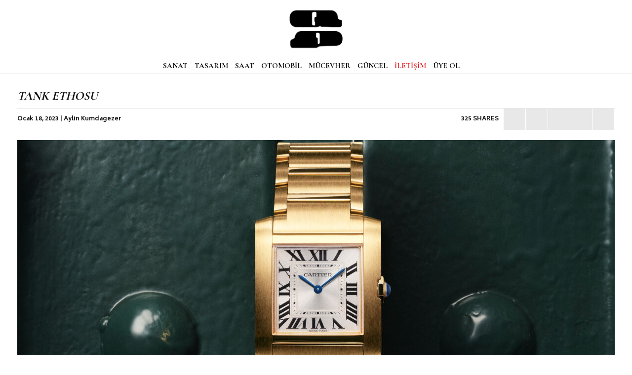

--- FILE ---
content_type: text/html; charset=UTF-8
request_url: https://qpmagtr.com/saat-kulturu/yeni-saat/tank-ethosu/
body_size: 10266
content:
<!doctype html>
<html>
<head>
<meta charset="UTF-8">
<meta name="robots" content="index, follow" />
<meta name="viewport" content="width=device-width, minimum-scale=1.0, maximum-scale=1.0">
<title>TANK ETHOSU</title>
<meta name="description" content="Cartier Tank etkisinde geometrik formun bir stil unsuruna dönüşümü. " />
<meta itemprop="url" content="https://qpmagtr.com/saat-kulturu/yeni-saat/tank-ethosu/">
<meta property="og:type" content="article" />
<meta property="article:section" content="Yeni saat">
<meta property="og:title" content="TANK ETHOSU" />
<meta property="og:description" content="Cartier Tank etkisinde geometrik formun bir stil unsuruna dönüşümü. " />
<meta property="og:image" content="https://qpmagtr.com/wp-content/uploads/2023/01/3-Web-1210-X-630-1-1210x630.jpg" />
<meta property="og:site_name" content="QP Türkiye" />
<meta property="og:url" content="https://qpmagtr.com/saat-kulturu/yeni-saat/tank-ethosu/" />
<meta name="twitter:card" content="summary_large_image">
<meta name="twitter:site" content="@QpTurkiye">
<meta name="twitter:title" content="TANK ETHOSU">
<meta name="twitter:description" content="Cartier Tank etkisinde geometrik formun bir stil unsuruna dönüşümü. ">
<meta name="twitter:image" content="https://qpmagtr.com/wp-content/uploads/2023/01/3-Web-1210-X-630-1-1210x630.jpg">
<link href="https://qpmagtr.com/wp-content/themes/new2017/style.css?v=2" rel="stylesheet" type="text/css">
<link href="https://fonts.googleapis.com/css?family=Roboto:400,700&amp;subset=latin-ext" rel="stylesheet">
<link href="https://fonts.googleapis.com/css?family=Biryani:400,700|Cormorant+Garamond:400,700|Cormorant:400,700|Forum&amp;subset=latin-ext" rel="stylesheet">
<link href="https://fonts.googleapis.com/css?family=Work+Sans&amp;subset=latin-ext" rel="stylesheet">
<meta name='robots' content='max-image-preview:large' />
<link rel="alternate" type="application/rss+xml" title="QP Magazine Türkiye &raquo; TANK ETHOSU yorum akışı" href="https://qpmagtr.com/saat-kulturu/yeni-saat/tank-ethosu/feed/" />
<link rel="alternate" title="oEmbed (JSON)" type="application/json+oembed" href="https://qpmagtr.com/wp-json/oembed/1.0/embed?url=https%3A%2F%2Fqpmagtr.com%2Fsaat-kulturu%2Fyeni-saat%2Ftank-ethosu%2F" />
<link rel="alternate" title="oEmbed (XML)" type="text/xml+oembed" href="https://qpmagtr.com/wp-json/oembed/1.0/embed?url=https%3A%2F%2Fqpmagtr.com%2Fsaat-kulturu%2Fyeni-saat%2Ftank-ethosu%2F&#038;format=xml" />
<style id='wp-img-auto-sizes-contain-inline-css' type='text/css'>
img:is([sizes=auto i],[sizes^="auto," i]){contain-intrinsic-size:3000px 1500px}
/*# sourceURL=wp-img-auto-sizes-contain-inline-css */
</style>
<style id='wp-emoji-styles-inline-css' type='text/css'>

	img.wp-smiley, img.emoji {
		display: inline !important;
		border: none !important;
		box-shadow: none !important;
		height: 1em !important;
		width: 1em !important;
		margin: 0 0.07em !important;
		vertical-align: -0.1em !important;
		background: none !important;
		padding: 0 !important;
	}
/*# sourceURL=wp-emoji-styles-inline-css */
</style>
<style id='wp-block-library-inline-css' type='text/css'>
:root{--wp-block-synced-color:#7a00df;--wp-block-synced-color--rgb:122,0,223;--wp-bound-block-color:var(--wp-block-synced-color);--wp-editor-canvas-background:#ddd;--wp-admin-theme-color:#007cba;--wp-admin-theme-color--rgb:0,124,186;--wp-admin-theme-color-darker-10:#006ba1;--wp-admin-theme-color-darker-10--rgb:0,107,160.5;--wp-admin-theme-color-darker-20:#005a87;--wp-admin-theme-color-darker-20--rgb:0,90,135;--wp-admin-border-width-focus:2px}@media (min-resolution:192dpi){:root{--wp-admin-border-width-focus:1.5px}}.wp-element-button{cursor:pointer}:root .has-very-light-gray-background-color{background-color:#eee}:root .has-very-dark-gray-background-color{background-color:#313131}:root .has-very-light-gray-color{color:#eee}:root .has-very-dark-gray-color{color:#313131}:root .has-vivid-green-cyan-to-vivid-cyan-blue-gradient-background{background:linear-gradient(135deg,#00d084,#0693e3)}:root .has-purple-crush-gradient-background{background:linear-gradient(135deg,#34e2e4,#4721fb 50%,#ab1dfe)}:root .has-hazy-dawn-gradient-background{background:linear-gradient(135deg,#faaca8,#dad0ec)}:root .has-subdued-olive-gradient-background{background:linear-gradient(135deg,#fafae1,#67a671)}:root .has-atomic-cream-gradient-background{background:linear-gradient(135deg,#fdd79a,#004a59)}:root .has-nightshade-gradient-background{background:linear-gradient(135deg,#330968,#31cdcf)}:root .has-midnight-gradient-background{background:linear-gradient(135deg,#020381,#2874fc)}:root{--wp--preset--font-size--normal:16px;--wp--preset--font-size--huge:42px}.has-regular-font-size{font-size:1em}.has-larger-font-size{font-size:2.625em}.has-normal-font-size{font-size:var(--wp--preset--font-size--normal)}.has-huge-font-size{font-size:var(--wp--preset--font-size--huge)}.has-text-align-center{text-align:center}.has-text-align-left{text-align:left}.has-text-align-right{text-align:right}.has-fit-text{white-space:nowrap!important}#end-resizable-editor-section{display:none}.aligncenter{clear:both}.items-justified-left{justify-content:flex-start}.items-justified-center{justify-content:center}.items-justified-right{justify-content:flex-end}.items-justified-space-between{justify-content:space-between}.screen-reader-text{border:0;clip-path:inset(50%);height:1px;margin:-1px;overflow:hidden;padding:0;position:absolute;width:1px;word-wrap:normal!important}.screen-reader-text:focus{background-color:#ddd;clip-path:none;color:#444;display:block;font-size:1em;height:auto;left:5px;line-height:normal;padding:15px 23px 14px;text-decoration:none;top:5px;width:auto;z-index:100000}html :where(.has-border-color){border-style:solid}html :where([style*=border-top-color]){border-top-style:solid}html :where([style*=border-right-color]){border-right-style:solid}html :where([style*=border-bottom-color]){border-bottom-style:solid}html :where([style*=border-left-color]){border-left-style:solid}html :where([style*=border-width]){border-style:solid}html :where([style*=border-top-width]){border-top-style:solid}html :where([style*=border-right-width]){border-right-style:solid}html :where([style*=border-bottom-width]){border-bottom-style:solid}html :where([style*=border-left-width]){border-left-style:solid}html :where(img[class*=wp-image-]){height:auto;max-width:100%}:where(figure){margin:0 0 1em}html :where(.is-position-sticky){--wp-admin--admin-bar--position-offset:var(--wp-admin--admin-bar--height,0px)}@media screen and (max-width:600px){html :where(.is-position-sticky){--wp-admin--admin-bar--position-offset:0px}}

/*# sourceURL=wp-block-library-inline-css */
</style><style id='wp-block-paragraph-inline-css' type='text/css'>
.is-small-text{font-size:.875em}.is-regular-text{font-size:1em}.is-large-text{font-size:2.25em}.is-larger-text{font-size:3em}.has-drop-cap:not(:focus):first-letter{float:left;font-size:8.4em;font-style:normal;font-weight:100;line-height:.68;margin:.05em .1em 0 0;text-transform:uppercase}body.rtl .has-drop-cap:not(:focus):first-letter{float:none;margin-left:.1em}p.has-drop-cap.has-background{overflow:hidden}:root :where(p.has-background){padding:1.25em 2.375em}:where(p.has-text-color:not(.has-link-color)) a{color:inherit}p.has-text-align-left[style*="writing-mode:vertical-lr"],p.has-text-align-right[style*="writing-mode:vertical-rl"]{rotate:180deg}
/*# sourceURL=https://qpmagtr.com/wp-includes/blocks/paragraph/style.min.css */
</style>
<style id='global-styles-inline-css' type='text/css'>
:root{--wp--preset--aspect-ratio--square: 1;--wp--preset--aspect-ratio--4-3: 4/3;--wp--preset--aspect-ratio--3-4: 3/4;--wp--preset--aspect-ratio--3-2: 3/2;--wp--preset--aspect-ratio--2-3: 2/3;--wp--preset--aspect-ratio--16-9: 16/9;--wp--preset--aspect-ratio--9-16: 9/16;--wp--preset--color--black: #000000;--wp--preset--color--cyan-bluish-gray: #abb8c3;--wp--preset--color--white: #ffffff;--wp--preset--color--pale-pink: #f78da7;--wp--preset--color--vivid-red: #cf2e2e;--wp--preset--color--luminous-vivid-orange: #ff6900;--wp--preset--color--luminous-vivid-amber: #fcb900;--wp--preset--color--light-green-cyan: #7bdcb5;--wp--preset--color--vivid-green-cyan: #00d084;--wp--preset--color--pale-cyan-blue: #8ed1fc;--wp--preset--color--vivid-cyan-blue: #0693e3;--wp--preset--color--vivid-purple: #9b51e0;--wp--preset--gradient--vivid-cyan-blue-to-vivid-purple: linear-gradient(135deg,rgb(6,147,227) 0%,rgb(155,81,224) 100%);--wp--preset--gradient--light-green-cyan-to-vivid-green-cyan: linear-gradient(135deg,rgb(122,220,180) 0%,rgb(0,208,130) 100%);--wp--preset--gradient--luminous-vivid-amber-to-luminous-vivid-orange: linear-gradient(135deg,rgb(252,185,0) 0%,rgb(255,105,0) 100%);--wp--preset--gradient--luminous-vivid-orange-to-vivid-red: linear-gradient(135deg,rgb(255,105,0) 0%,rgb(207,46,46) 100%);--wp--preset--gradient--very-light-gray-to-cyan-bluish-gray: linear-gradient(135deg,rgb(238,238,238) 0%,rgb(169,184,195) 100%);--wp--preset--gradient--cool-to-warm-spectrum: linear-gradient(135deg,rgb(74,234,220) 0%,rgb(151,120,209) 20%,rgb(207,42,186) 40%,rgb(238,44,130) 60%,rgb(251,105,98) 80%,rgb(254,248,76) 100%);--wp--preset--gradient--blush-light-purple: linear-gradient(135deg,rgb(255,206,236) 0%,rgb(152,150,240) 100%);--wp--preset--gradient--blush-bordeaux: linear-gradient(135deg,rgb(254,205,165) 0%,rgb(254,45,45) 50%,rgb(107,0,62) 100%);--wp--preset--gradient--luminous-dusk: linear-gradient(135deg,rgb(255,203,112) 0%,rgb(199,81,192) 50%,rgb(65,88,208) 100%);--wp--preset--gradient--pale-ocean: linear-gradient(135deg,rgb(255,245,203) 0%,rgb(182,227,212) 50%,rgb(51,167,181) 100%);--wp--preset--gradient--electric-grass: linear-gradient(135deg,rgb(202,248,128) 0%,rgb(113,206,126) 100%);--wp--preset--gradient--midnight: linear-gradient(135deg,rgb(2,3,129) 0%,rgb(40,116,252) 100%);--wp--preset--font-size--small: 13px;--wp--preset--font-size--medium: 20px;--wp--preset--font-size--large: 36px;--wp--preset--font-size--x-large: 42px;--wp--preset--spacing--20: 0.44rem;--wp--preset--spacing--30: 0.67rem;--wp--preset--spacing--40: 1rem;--wp--preset--spacing--50: 1.5rem;--wp--preset--spacing--60: 2.25rem;--wp--preset--spacing--70: 3.38rem;--wp--preset--spacing--80: 5.06rem;--wp--preset--shadow--natural: 6px 6px 9px rgba(0, 0, 0, 0.2);--wp--preset--shadow--deep: 12px 12px 50px rgba(0, 0, 0, 0.4);--wp--preset--shadow--sharp: 6px 6px 0px rgba(0, 0, 0, 0.2);--wp--preset--shadow--outlined: 6px 6px 0px -3px rgb(255, 255, 255), 6px 6px rgb(0, 0, 0);--wp--preset--shadow--crisp: 6px 6px 0px rgb(0, 0, 0);}:where(.is-layout-flex){gap: 0.5em;}:where(.is-layout-grid){gap: 0.5em;}body .is-layout-flex{display: flex;}.is-layout-flex{flex-wrap: wrap;align-items: center;}.is-layout-flex > :is(*, div){margin: 0;}body .is-layout-grid{display: grid;}.is-layout-grid > :is(*, div){margin: 0;}:where(.wp-block-columns.is-layout-flex){gap: 2em;}:where(.wp-block-columns.is-layout-grid){gap: 2em;}:where(.wp-block-post-template.is-layout-flex){gap: 1.25em;}:where(.wp-block-post-template.is-layout-grid){gap: 1.25em;}.has-black-color{color: var(--wp--preset--color--black) !important;}.has-cyan-bluish-gray-color{color: var(--wp--preset--color--cyan-bluish-gray) !important;}.has-white-color{color: var(--wp--preset--color--white) !important;}.has-pale-pink-color{color: var(--wp--preset--color--pale-pink) !important;}.has-vivid-red-color{color: var(--wp--preset--color--vivid-red) !important;}.has-luminous-vivid-orange-color{color: var(--wp--preset--color--luminous-vivid-orange) !important;}.has-luminous-vivid-amber-color{color: var(--wp--preset--color--luminous-vivid-amber) !important;}.has-light-green-cyan-color{color: var(--wp--preset--color--light-green-cyan) !important;}.has-vivid-green-cyan-color{color: var(--wp--preset--color--vivid-green-cyan) !important;}.has-pale-cyan-blue-color{color: var(--wp--preset--color--pale-cyan-blue) !important;}.has-vivid-cyan-blue-color{color: var(--wp--preset--color--vivid-cyan-blue) !important;}.has-vivid-purple-color{color: var(--wp--preset--color--vivid-purple) !important;}.has-black-background-color{background-color: var(--wp--preset--color--black) !important;}.has-cyan-bluish-gray-background-color{background-color: var(--wp--preset--color--cyan-bluish-gray) !important;}.has-white-background-color{background-color: var(--wp--preset--color--white) !important;}.has-pale-pink-background-color{background-color: var(--wp--preset--color--pale-pink) !important;}.has-vivid-red-background-color{background-color: var(--wp--preset--color--vivid-red) !important;}.has-luminous-vivid-orange-background-color{background-color: var(--wp--preset--color--luminous-vivid-orange) !important;}.has-luminous-vivid-amber-background-color{background-color: var(--wp--preset--color--luminous-vivid-amber) !important;}.has-light-green-cyan-background-color{background-color: var(--wp--preset--color--light-green-cyan) !important;}.has-vivid-green-cyan-background-color{background-color: var(--wp--preset--color--vivid-green-cyan) !important;}.has-pale-cyan-blue-background-color{background-color: var(--wp--preset--color--pale-cyan-blue) !important;}.has-vivid-cyan-blue-background-color{background-color: var(--wp--preset--color--vivid-cyan-blue) !important;}.has-vivid-purple-background-color{background-color: var(--wp--preset--color--vivid-purple) !important;}.has-black-border-color{border-color: var(--wp--preset--color--black) !important;}.has-cyan-bluish-gray-border-color{border-color: var(--wp--preset--color--cyan-bluish-gray) !important;}.has-white-border-color{border-color: var(--wp--preset--color--white) !important;}.has-pale-pink-border-color{border-color: var(--wp--preset--color--pale-pink) !important;}.has-vivid-red-border-color{border-color: var(--wp--preset--color--vivid-red) !important;}.has-luminous-vivid-orange-border-color{border-color: var(--wp--preset--color--luminous-vivid-orange) !important;}.has-luminous-vivid-amber-border-color{border-color: var(--wp--preset--color--luminous-vivid-amber) !important;}.has-light-green-cyan-border-color{border-color: var(--wp--preset--color--light-green-cyan) !important;}.has-vivid-green-cyan-border-color{border-color: var(--wp--preset--color--vivid-green-cyan) !important;}.has-pale-cyan-blue-border-color{border-color: var(--wp--preset--color--pale-cyan-blue) !important;}.has-vivid-cyan-blue-border-color{border-color: var(--wp--preset--color--vivid-cyan-blue) !important;}.has-vivid-purple-border-color{border-color: var(--wp--preset--color--vivid-purple) !important;}.has-vivid-cyan-blue-to-vivid-purple-gradient-background{background: var(--wp--preset--gradient--vivid-cyan-blue-to-vivid-purple) !important;}.has-light-green-cyan-to-vivid-green-cyan-gradient-background{background: var(--wp--preset--gradient--light-green-cyan-to-vivid-green-cyan) !important;}.has-luminous-vivid-amber-to-luminous-vivid-orange-gradient-background{background: var(--wp--preset--gradient--luminous-vivid-amber-to-luminous-vivid-orange) !important;}.has-luminous-vivid-orange-to-vivid-red-gradient-background{background: var(--wp--preset--gradient--luminous-vivid-orange-to-vivid-red) !important;}.has-very-light-gray-to-cyan-bluish-gray-gradient-background{background: var(--wp--preset--gradient--very-light-gray-to-cyan-bluish-gray) !important;}.has-cool-to-warm-spectrum-gradient-background{background: var(--wp--preset--gradient--cool-to-warm-spectrum) !important;}.has-blush-light-purple-gradient-background{background: var(--wp--preset--gradient--blush-light-purple) !important;}.has-blush-bordeaux-gradient-background{background: var(--wp--preset--gradient--blush-bordeaux) !important;}.has-luminous-dusk-gradient-background{background: var(--wp--preset--gradient--luminous-dusk) !important;}.has-pale-ocean-gradient-background{background: var(--wp--preset--gradient--pale-ocean) !important;}.has-electric-grass-gradient-background{background: var(--wp--preset--gradient--electric-grass) !important;}.has-midnight-gradient-background{background: var(--wp--preset--gradient--midnight) !important;}.has-small-font-size{font-size: var(--wp--preset--font-size--small) !important;}.has-medium-font-size{font-size: var(--wp--preset--font-size--medium) !important;}.has-large-font-size{font-size: var(--wp--preset--font-size--large) !important;}.has-x-large-font-size{font-size: var(--wp--preset--font-size--x-large) !important;}
/*# sourceURL=global-styles-inline-css */
</style>

<style id='classic-theme-styles-inline-css' type='text/css'>
/*! This file is auto-generated */
.wp-block-button__link{color:#fff;background-color:#32373c;border-radius:9999px;box-shadow:none;text-decoration:none;padding:calc(.667em + 2px) calc(1.333em + 2px);font-size:1.125em}.wp-block-file__button{background:#32373c;color:#fff;text-decoration:none}
/*# sourceURL=/wp-includes/css/classic-themes.min.css */
</style>
<link rel='stylesheet' id='wp-pagenavi-css' href='https://qpmagtr.com/wp-content/plugins/wp-pagenavi/pagenavi-css.css?ver=2.70' type='text/css' media='all' />
<link rel="https://api.w.org/" href="https://qpmagtr.com/wp-json/" /><link rel="alternate" title="JSON" type="application/json" href="https://qpmagtr.com/wp-json/wp/v2/posts/18259" /><link rel="EditURI" type="application/rsd+xml" title="RSD" href="https://qpmagtr.com/xmlrpc.php?rsd" />
<link rel="canonical" href="https://qpmagtr.com/saat-kulturu/yeni-saat/tank-ethosu/" />
<link rel='shortlink' href='https://qpmagtr.com/?p=18259' />
</head>

<script>
  (function(i,s,o,g,r,a,m){i['GoogleAnalyticsObject']=r;i[r]=i[r]||function(){
  (i[r].q=i[r].q||[]).push(arguments)},i[r].l=1*new Date();a=s.createElement(o),
  m=s.getElementsByTagName(o)[0];a.async=1;a.src=g;m.parentNode.insertBefore(a,m)
  })(window,document,'script','//www.google-analytics.com/analytics.js','ga');
  ga('create', 'UA-73059788-1', 'auto');
  ga('send', 'pageview');
</script>

<body>
<header id="header">
	
    <section class="row">
    	<nav class="menu">
        	<div>
            	<a id="openmenu" title="Menü"><i class="ion-navicon"></i></a>
                <a href="https://qpmagtr.com" title="Anasayfa" class="logo"><img src="https://qpmagtr.com/wp-content/uploads/2025/12/QP-YENI.png"></a>
            	            </div>
           	<div>
            	<form method="get" id="searchform" action="https://qpmagtr.com/">
        			<input name="s" type="text" value="" placeholder="Arama.." autocomplete="off" />
                    <a class="searchclose"><i class="ion-close-round"></i></a>
    			</form>
                
            </div>
           	<div>
            	<a href="https://qpmagtr.com/kategori/sanat" title="SANAT">SANAT</a>
                <a href="https://qpmagtr.com/kategori/tasarim" title="TASARIM">TASARIM</a>
				<a href="https://qpmagtr.com/kategori/saat" title="SAAT">SAAT</a>
                <a href="https://qpmagtr.com/kategori/otomobil" title="OTOMOBİL">OTOMOBİL</a>
				<a href="https://qpmagtr.com/kategori/mucevher" title="MÜCEVHER">MÜCEVHER</a>
                <a href="https://qpmagtr.com/kategori/guncel" title="GÜNCEL">GÜNCEL</a>
                <a href="https://qpmagtr.com/iletisim" title="İLETİŞİM">İLETİŞİM</a>
                <a href="https://qpmagtr.com/uye-ol" title="ÜYE OL">ÜYE OL</a>
                <a title="Arama" class="search"><i class="ion-ios-search-strong"></i></a>
                <a href="https://www.facebook.com/qpturkiye" title="QP Türkiye Facebook" class="search"><i class="ion-social-facebook"></i></a>
                <a href="https://www.instagram.com/qpturkiye/" title="QP Türkiye Instagram" class="search"><i class="ion-social-instagram-outline"></i></a>
                <a href="mailto:info@qpmagtr.com" title="QP Türkiye" class="search"><i class="ion-ios-email"></i></a>
            </div>
            <div class="sponsor">
            	            </div>
        </nav>
    </section>
        	
</header>

<aside id="sidebar">    <span id="exit-menu"><i class="ion-close"></i></span>
    <ul>
        <li><a href="https://qpmagtr.com" title="Ansayfa">ANASAYFA</a></li>
        <!--<li><a href="" title="">Saat Rehberi</a>
            <ul>
                <li><a href="" title="Trend">Trend</a></li>
                <li><a href="" title="Yeni Saat">Yeni Saat</a></li>
                <li><a href="" title="Dosya">Dosya</a></li>
                <li><a href="" title="Müzayede">Müzayede</a></li>
                <li><a href="" title="Etkinlik">Etkinlik</a></li>
            </ul>
        </li>
        <li><a href="" title="">QP Seçti</a>
            <ul>
                <li><a href="" title="Sanat">Sanat</a></li>
                <li><a href="" title="Tasarım">Tasarım</a></li>
                <li><a href="" title="Seyahat">Seyahat</a></li>
                <li><a href="" title="Moda">Moda</a></li>
                <li><a href="" title="Teknoloji">Teknoloji</a></li>
            </ul>
        </li>-->
		<li><a href="https://qpmagtr.com/kategori/sanat" title="SANAT">SANAT</a></li>
        <li><a href="https://qpmagtr.com/kategori/tasarim" title="TASARIM">TASARIM</a></li>
		<li><a href="https://qpmagtr.com/kategori/saat" title="SAAT">SAAT</a></li>
        <li><a href="https://qpmagtr.com/kategori/otomobil" title="OTOMOBİL">OTOMOBİL</a></li>
		<li><a href="https://qpmagtr.com/kategori/mucevher" title="MÜCEVHER">MÜCEVHER</a></li>
        <li><a href="https://qpmagtr.com/kategori/guncel" title="GÜNCEL">GÜNCEL</a></li>
        <li><a href="https://qpmagtr.com/uye-ol" title="ÜYE OL">ÜYE OL</a></li>
    </ul>
    <div class="social">
        <a href="https://www.facebook.com/qpturkiye" title="QP Türkiye Facebook"><i class="ion-social-facebook"></i></a>
        <a href="https://www.instagram.com/qpturkiye/" title="QP Türkiye Instagram"><i class="ion-social-instagram-outline"></i></a>
        <a href="https://twitter.com/qpturkiye" title="QP Türkiye Twitter"><i class="ion-social-twitter"></i></a>
    </div>
    <ul class="little">
        <li><a href="https://qpmagtr.com/iletisim" title="İLETİŞİM">İLETİŞİM</a></li>
        <li><a href="https://qpmagtr.com/kunye" title="KÜNYE">KÜNYE</a></li>
    </ul>
    <div class="mobilesearch">
        <form method="get" id="searchform" action="https://qpmagtr.com/">
            <input name="s" type="text" value="" placeholder="Arama.." autocomplete="off" />
        </form>
    </div>
</aside>

<div id="shadow" class=""></div>
<main id="main" class="row">
	
            <article class="single">
    	<h1 class="title">TANK ETHOSU</h1>
        <span class="details">
        	<time>Ocak 18, 2023 | Aylin Kumdagezer</time>
            <ul class="shares">
            	<li>325 SHARES</li>
            	<li><a href="https://www.facebook.com/sharer/sharer.php?u=https://qpmagtr.com/saat-kulturu/yeni-saat/tank-ethosu/" target="_blank" title="Facebook'ta paylaş"><i class="ion-social-facebook"></i></a></li>
                <li><a href="https://twitter.com/intent/tweet?text=TANK ETHOSU&url=https://qpmagtr.com/saat-kulturu/yeni-saat/tank-ethosu/" target="_blank" title="Twitter'da paylaş"><i class="ion-social-twitter"></i></a></li>
                <li><a href="whatsapp://send?text=https://qpmagtr.com/saat-kulturu/yeni-saat/tank-ethosu/" title="Whatsapp'ta paylaş" data-action="share/whatsapp/share" target="_blank"><i class="ion-social-whatsapp"></i></a></li>
                <li><a data-pin-do="buttonBookmark" data-pin-custom="true" href="https://www.pinterest.com/pin/create/button/" target="_blank" title="Pinterest'de paylaş"><i class="ion-social-pinterest"></i></a></li>
                <li><a href="mailto:?&subject=TANK ETHOSU&body=TANK ETHOSU%0Ahttps://qpmagtr.com/saat-kulturu/yeni-saat/tank-ethosu/" title="E-posta ile gönder"><i class="ion-ios-email"></i></a></li>
            </ul>
        </span>
        <figure class="figure" style="background:url('https://qpmagtr.com/wp-content/uploads/2023/01/3-Web-1210-X-630-1-1210x630.jpg') center no-repeat; background-size:cover;"></figure>
        <div class="content"><strong><p>Cartier Tank etkisinde geometrik formun bir stil unsuruna dönüşümü. </p>
</strong>
<p>Yüksek saatçiliğin geçmişi ve günümüz modernitesini ele aldığımızda aklımıza bir soru takılıyor; Henüz saatlerin bilek yerine ceplerde konumlandığı zamanlarda tasarlanan bir saat nasıl oldu da halen hayatımızın bir parçası olup aynı zamanda gelişti? Elbette cevabın içerisinde bir sürü parametre var ancak Cartier’nin farklılaşan ve evrensel boyutlara taşınan tasarım dili, Tank nezdinde odağımızı forma kaydırıyor.</p>



<p>On dokuzuncu yüzyıldan yirminci yüzyıla geçerken dünya tam anlamıyla değişmeye başladı. Kaldı ki bu noktada toplumsal değişimin en büyük nedenleri arasında savaşlar vardı. Modern çatışmaların hüküm sürdüğü periyotta zamanlama her zamankinden daha önemli bir mesele haline geldi. Hal böyle saat okumalarını kolaylaştıracak bir pratiğe ihtiyaç duyuldu ve saatler mevki değiştirerek ceplerden bileklere geçiş yapmaya başladı.</p>



<span id="more-18259"></span>



<p>1904&#8217;teki Santos’un ardından Baignoire ve Tortue gibi tasarımlarıyla Cartier halihazırda bir etkiye sahipti ancak I. Dünya Savaşı&#8217;nın küresel çatışması Cartier’in saat özelindeki geleceğine derin ve direkt bir etki yaratacaktı. Tank tasarımı 1917’ye kadar uzanıyor olsa da 1919 yılına kadar ticari olarak satılmadı. Adından da anlaşılacağı gibi, Louis Cartier&#8217;in tasarımı, o zamanlar Fransız savaş alanlarına hakim olan özellikle de kompakt Fransız tankı Renault FT’den ilham aldı. Tank paletlerine dikkat çekici bir benzerlik taşıyan bu tasarım aynı zamanda yeni form, yeni bir çağ ve zamanlama etkileşiminin son versiyonuydu.</p>



<p>Elbette bu tasarım muharebe sınırları içerisinde kalmayacak zamanla bir sembole dönüşecekti. Duke Ellington’ın Tank à Guichets’si ile tasarım sofistike ortamlara giriş yaparken Clark Gable ve Gary Cooper ile de stil ve gusto sembolü haline geldi. Öte yandan 1962&#8217;den kalma bir Cartier Tank, Jacqueline Kennedy Onassis&#8217;in stilini tamamlayan temel tasarımlardan biriydi. Hatırlayacağınız üzere 2017 yılında Christie&#8217;s New York tarafından 379.500 dolar ile açık artırmaya çıkarılmıştı.  </p>



<p>1970’li yıllarda yaşanan değişim kararlarında özellikle modada cinsiyet ifadesinin ortadan kaldırılmasına yönelik adımlar arşa çıktı. Yves Saint Laurent’nin Le Smoking’in yanı sıra Jimi Hendrix ve David Bowie&#8217;nin etkisiyle, &#8220;erkekler&#8221; ve &#8220;kadınlar&#8221; arasındaki çizginin flulaştığı bir dönemdi. 80’li yıllarda bu düşüncenin daha netleştiğini deneyimleyecektik. Zira Panthère de Cartier’yi Pierce Brosnan ve Keith Richards’ın bileğinde göreceğimiz zamanlardan henüz habersizdik.</p>



<p>Tabuları bir noktada kıran, farklı bakış açılarında statü sembolü haline gelen Cartier tasarımları bir kenara 2021’de Tank SolarBeat ile bu sefer kalibreye odaklandık. Yeni kalibre, tahmin edebileceğiniz gibi güneş enerjisiyle çalışıyor ancak, bu tür bir teknolojide tipik güneş pilleri yerine, Tank SolarBeat&#8217;in fotovoltaik hücreleri, kadran üzerindeki Romen rakamlarına dahil edilerek kadran formunu korunurken daha sürdürülebilir bir harekete izin verdi. Ancak güç rezervinin daha dikkat çekici olduğunu da dile getirebiliriz zira 16 yıl gibi bir süreden bahsediyoruz.</p>



<p>Cartier’nin en yeni adımı ise 1996 yılında Fransız bir ruhu temsil ettiğini savunan Tank Française yenilemesi. 20 yıla yakın bir süredir büyük değişimler göstermeyen Tank Française güncel versiyonu ile farklı referansları derliyor. Çeşitli kasa boyutlarının yanı sıra mücevher eklemeler ya da pırıltısız kadranlar seçenekler arasında. Genel hatları ile 1996-2023 arasında bir karşılaştırma yapacak olursak; kasa boyutlarının diğerlerine göre daha büyük olduğunu söyleyebiliriz. Ekstra saten fırçalanmış kasa ve kayış, kurma kolunun entegrasyonu, altın modellerindeki şampanya rengi ve çeliklerdeki gümüş kadranlar yeni Tank Française’ın notları arasında.</p>
</div>
        <aside class="aside"></aside>
    </article>
    
	    
    <aside class="layout-full">
    	<h2>İLGİLİ İÇERİKLER</h2>
        
                <article class="post">
            <a href="https://qpmagtr.com/saat-kulturu/yeni-saat/yeni-normlar/" title="YENİ NORMLAR"></a>
            <figure class="figure" style="background:url('https://qpmagtr.com/wp-content/uploads/2023/06/1-W1eb-1210-X-630-390x203.jpg') center no-repeat; background-size:cover;"></figure>
            <div class="content">
                <span>Yeni saat  </span>
                <h2 class="title">YENİ NORMLAR</h2>
            </div>        
        </article>
                <article class="post">
            <a href="https://qpmagtr.com/saat-kulturu/yeni-saat/yarisin-ruhu/" title="YARIŞIN RUHU"></a>
            <figure class="figure" style="background:url('https://qpmagtr.com/wp-content/uploads/2023/05/1-Web-1210-X-630-1-390x203.jpg') center no-repeat; background-size:cover;"></figure>
            <div class="content">
                <span>Yeni saat  </span>
                <h2 class="title">YARIŞIN RUHU</h2>
            </div>        
        </article>
                <article class="post">
            <a href="https://qpmagtr.com/saat-kulturu/yeni-saat/70lik-fifty/" title="70LİK &#8220;FIFTY&#8221;"></a>
            <figure class="figure" style="background:url('https://qpmagtr.com/wp-content/uploads/2023/05/4-Web-1210-X-630-390x203.jpg') center no-repeat; background-size:cover;"></figure>
            <div class="content">
                <span>Yeni saat  </span>
                <h2 class="title">70LİK &#8220;FIFTY&#8221;</h2>
            </div>        
        </article>
            </aside>
    
</main>

<footer id="footer" class="row">
	
	<div id="top-animation"><span><i class="ion-android-arrow-up"></i> Yukarı Çık</span></div>
	<!--<h2>ABONELİK</h2>-->
	<section class="row">
    	<p>E-Posta bültenine kayıt olmak ister misiniz?</p>
        <div class="cxl">
            <form action="//qpmagtr.us12.list-manage.com/subscribe/post?u=0f5b244412a2a6eab22957ad8&amp;id=75af35aee8" method="post" id="mc-embedded-subscribe-form" name="mc-embedded-subscribe-form" class="validate" target="_blank" novalidate>
            <input type="text" name="EMAIL" class="required email" id="mce-EMAIL" placeholder="E-posta adresiniz">
            <input type="submit" name="subscribe" id="mc-embedded-subscribe" class="button" value="Kaydol">
        </form>	
        </div>
        <div class="social">
        	<a href="https://www.facebook.com/qpturkiye" title="QP Türkiye Facebook">Facebook</a>
            <a href="https://www.instagram.com/qpturkiye/" title="QP Türkiye Instagram">Instagram</a>
            <a href="mailto:info@qpmagtr.com" title="QP Türkiye">E-Mail</a>
        </div>
        <p class="copy">&copy; 2025 QP Türkiye</p>
    </section>
</footer>
<!-- Google Tag Manager -->
<script>(function(w,d,s,l,i){w[l]=w[l]||[];w[l].push({'gtm.start':
new Date().getTime(),event:'gtm.js'});var f=d.getElementsByTagName(s)[0],
j=d.createElement(s),dl=l!='dataLayer'?'&l='+l:'';j.async=true;j.src=
'https://www.googletagmanager.com/gtm.js?id='+i+dl;f.parentNode.insertBefore(j,f);
})(window,document,'script','dataLayer','GTM-KFD6ZFF');</script>
<!-- End Google Tag Manager -->
<!-- Google Tag Manager (noscript) -->
<noscript><iframe src="https://www.googletagmanager.com/ns.html?id=GTM-KFD6ZFF"
height="0" width="0" style="display:none;visibility:hidden"></iframe></noscript>
<!-- End Google Tag Manager (noscript) -->


<!-- COMPONENTS -->
<link href="https://code.ionicframework.com/ionicons/2.0.1/css/ionicons.min.css" type="text/css" rel="stylesheet">
<script async defer src="//assets.pinterest.com/js/pinit.js"></script>
<script src="https://ajax.googleapis.com/ajax/libs/jquery/3.1.0/jquery.min.js"></script>
<script src="https://qpmagtr.com/wp-content/themes/new2017/js/main.js"></script>

<script type="speculationrules">
{"prefetch":[{"source":"document","where":{"and":[{"href_matches":"/*"},{"not":{"href_matches":["/wp-*.php","/wp-admin/*","/wp-content/uploads/*","/wp-content/*","/wp-content/plugins/*","/wp-content/themes/new2017/*","/*\\?(.+)"]}},{"not":{"selector_matches":"a[rel~=\"nofollow\"]"}},{"not":{"selector_matches":".no-prefetch, .no-prefetch a"}}]},"eagerness":"conservative"}]}
</script>
<script id="wp-emoji-settings" type="application/json">
{"baseUrl":"https://s.w.org/images/core/emoji/17.0.2/72x72/","ext":".png","svgUrl":"https://s.w.org/images/core/emoji/17.0.2/svg/","svgExt":".svg","source":{"concatemoji":"https://qpmagtr.com/wp-includes/js/wp-emoji-release.min.js?ver=6.9"}}
</script>
<script type="module">
/* <![CDATA[ */
/*! This file is auto-generated */
const a=JSON.parse(document.getElementById("wp-emoji-settings").textContent),o=(window._wpemojiSettings=a,"wpEmojiSettingsSupports"),s=["flag","emoji"];function i(e){try{var t={supportTests:e,timestamp:(new Date).valueOf()};sessionStorage.setItem(o,JSON.stringify(t))}catch(e){}}function c(e,t,n){e.clearRect(0,0,e.canvas.width,e.canvas.height),e.fillText(t,0,0);t=new Uint32Array(e.getImageData(0,0,e.canvas.width,e.canvas.height).data);e.clearRect(0,0,e.canvas.width,e.canvas.height),e.fillText(n,0,0);const a=new Uint32Array(e.getImageData(0,0,e.canvas.width,e.canvas.height).data);return t.every((e,t)=>e===a[t])}function p(e,t){e.clearRect(0,0,e.canvas.width,e.canvas.height),e.fillText(t,0,0);var n=e.getImageData(16,16,1,1);for(let e=0;e<n.data.length;e++)if(0!==n.data[e])return!1;return!0}function u(e,t,n,a){switch(t){case"flag":return n(e,"\ud83c\udff3\ufe0f\u200d\u26a7\ufe0f","\ud83c\udff3\ufe0f\u200b\u26a7\ufe0f")?!1:!n(e,"\ud83c\udde8\ud83c\uddf6","\ud83c\udde8\u200b\ud83c\uddf6")&&!n(e,"\ud83c\udff4\udb40\udc67\udb40\udc62\udb40\udc65\udb40\udc6e\udb40\udc67\udb40\udc7f","\ud83c\udff4\u200b\udb40\udc67\u200b\udb40\udc62\u200b\udb40\udc65\u200b\udb40\udc6e\u200b\udb40\udc67\u200b\udb40\udc7f");case"emoji":return!a(e,"\ud83e\u1fac8")}return!1}function f(e,t,n,a){let r;const o=(r="undefined"!=typeof WorkerGlobalScope&&self instanceof WorkerGlobalScope?new OffscreenCanvas(300,150):document.createElement("canvas")).getContext("2d",{willReadFrequently:!0}),s=(o.textBaseline="top",o.font="600 32px Arial",{});return e.forEach(e=>{s[e]=t(o,e,n,a)}),s}function r(e){var t=document.createElement("script");t.src=e,t.defer=!0,document.head.appendChild(t)}a.supports={everything:!0,everythingExceptFlag:!0},new Promise(t=>{let n=function(){try{var e=JSON.parse(sessionStorage.getItem(o));if("object"==typeof e&&"number"==typeof e.timestamp&&(new Date).valueOf()<e.timestamp+604800&&"object"==typeof e.supportTests)return e.supportTests}catch(e){}return null}();if(!n){if("undefined"!=typeof Worker&&"undefined"!=typeof OffscreenCanvas&&"undefined"!=typeof URL&&URL.createObjectURL&&"undefined"!=typeof Blob)try{var e="postMessage("+f.toString()+"("+[JSON.stringify(s),u.toString(),c.toString(),p.toString()].join(",")+"));",a=new Blob([e],{type:"text/javascript"});const r=new Worker(URL.createObjectURL(a),{name:"wpTestEmojiSupports"});return void(r.onmessage=e=>{i(n=e.data),r.terminate(),t(n)})}catch(e){}i(n=f(s,u,c,p))}t(n)}).then(e=>{for(const n in e)a.supports[n]=e[n],a.supports.everything=a.supports.everything&&a.supports[n],"flag"!==n&&(a.supports.everythingExceptFlag=a.supports.everythingExceptFlag&&a.supports[n]);var t;a.supports.everythingExceptFlag=a.supports.everythingExceptFlag&&!a.supports.flag,a.supports.everything||((t=a.source||{}).concatemoji?r(t.concatemoji):t.wpemoji&&t.twemoji&&(r(t.twemoji),r(t.wpemoji)))});
//# sourceURL=https://qpmagtr.com/wp-includes/js/wp-emoji-loader.min.js
/* ]]> */
</script>
</body>
</html>


--- FILE ---
content_type: text/plain
request_url: https://www.google-analytics.com/j/collect?v=1&_v=j102&a=1231452569&t=pageview&_s=1&dl=https%3A%2F%2Fqpmagtr.com%2Fsaat-kulturu%2Fyeni-saat%2Ftank-ethosu%2F&ul=en-us%40posix&dt=TANK%20ETHOSU&sr=1280x720&vp=1280x720&_u=IEBAAEABAAAAACAAI~&jid=1641434799&gjid=1034301738&cid=2098938791.1769601338&tid=UA-73059788-1&_gid=2025327159.1769601338&_r=1&_slc=1&z=304242068
body_size: -449
content:
2,cG-B9FNYN6EX8